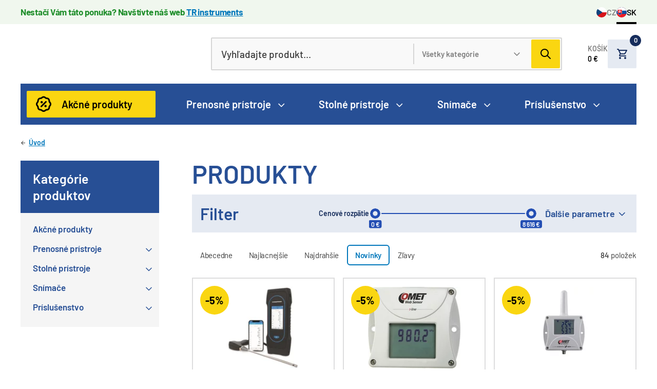

--- FILE ---
content_type: text/html; charset=UTF-8
request_url: https://www.meraciepristroje.sk/produkty~c32?isDiscount_eur=on&orderBy=isNew,desc
body_size: 10193
content:
<!DOCTYPE html>
<html lang="sk">
<head>
    <meta charset="utf-8">
    <meta http-equiv="X-UA-Compatible" content="IE=edge,chrome=1">
    <meta name="format-detection" content="telephone=no">
    <meta name="viewport" content="width=device-width, initial-scale=1, shrink-to-fit=no">
            <title>Produkty | Meracie prístroje eshop</title>
    <meta property="og:title" content="Produkty" />
<meta property="twitter:title" content="Produkty" />
<meta name="description" content="" />
<meta property="keywords" content="" />
<meta name="author" content="Orwin s.r.o. (www.orwin.cz)" />
<meta property="og:type" content="website" />
<meta property="twitter:card" content="summary" />
<meta property="og:locale" content="cs_CZ" />
<meta property="og:url" content="https://www.meraciepristroje.sk/produkty~c32" />
<meta name="robots" content="all,follow" />

                <link href="/cache-buster-1687520896/build/css/plyr.css" media="screen" rel="stylesheet" type="text/css" loading="lazy" />
<link href="/cache-buster-1687520896/build/css/glightbox.min.css" media="screen" rel="stylesheet" type="text/css" loading="lazy" />
<link href="/cache-buster-1687520896/build/css/swiper-bundle.min.css" media="screen" rel="stylesheet" type="text/css" loading="lazy" />
<link href="/cache-buster-1687520896/build/css/nouislider.min.css" media="screen" rel="stylesheet" type="text/css" loading="lazy" />
<link href="/cache-buster-1698752267/build/css/theme.min.css" media="screen" rel="stylesheet" type="text/css" />
<link href="/cache-buster-1730458901/static/cookie/cookieconsent.css" media="screen" rel="stylesheet" type="text/css" />

    <link rel="apple-touch-icon" sizes="180x180" href="/apple-touch-icon.png">
    <link rel="icon" type="image/png" sizes="32x32" href="/favicon-32x32.png">
    <link rel="icon" type="image/png" sizes="16x16" href="/favicon-16x16.png">
    <link rel="manifest" href="/site.webmanifest">
    <link rel="mask-icon" href="/safari-pinned-tab.svg" color="#00377d">
    <link rel="shortcut icon" href="/favicon.ico">
    <meta name="msapplication-TileColor" content="#ffffff">
    <meta name="msapplication-config" content="/browserconfig.xml">
    <meta name="theme-color" content="#ffffff">
            <meta name="google-site-verification" content="CE9LZPQ_DpuW9dh7YTI6XBs-KrBkwx2oZ36mtFqKrK4" />
        
            <script type="text/javascript">
            window.dataLayer = window.dataLayer || [];
            function gtag(){dataLayer.push(arguments);}
            gtag('consent', 'default', {
                'ad_storage': 'denied',
                'ad_user_data': 'denied',
                'ad_personalization': 'denied',
                'analytics_storage': 'denied'
            });
        </script>

        
                    <script async src="https://www.googletagmanager.com/gtag/js?id=G-FKWQNQ0S4V"></script>
            <script>
                window.dataLayer = window.dataLayer || [];
                function gtag(){dataLayer.push(arguments);}
                gtag('js', new Date());
                gtag('config', 'G-FKWQNQ0S4V');
            </script>
        
                <script async src="https://www.googletagmanager.com/gtag/js?id=AW-11227550545"></script>
        <script>
            window.dataLayer = window.dataLayer || [];
            function gtag(){dataLayer.push(arguments);}
            gtag('js', new Date());
            gtag('config', 'AW-11227550545');
        </script>

        
        <script type="text/plain" data-category="analytics">
            gtag('consent', 'update', {
                'analytics_storage': 'granted'
            });
        </script>

        <script type="text/plain" data-category="targeting">
            gtag('consent', 'update', {
                'ad_storage': 'granted',
            });
        </script>

        <script type="text/plain" data-category="remarketing">
            gtag('consent', 'update', {
                'ad_user_data': 'granted',
                'ad_personalization': 'granted',
            });
        </script>
    
    <style>
        html:not([style*='--']) #mobileMenu { display:none; }
    </style>
</head>
<body>

<header class="header com"><div class="offcanvas offcanvas-menu" tabindex="-1" id="mobileMenu"><div class="offcanvas-header"></div><div class="offcanvas-body"><nav class="navbar"><ol class="navbar-nav"><li class="nav-item"><a class="nav-link" href="/produkty~c32?isDiscount_eur=on"><span>Akčné produkty</span></a></li><li class="nav-item"><div class="nav-link"><a href="/produkty/prenosne-pristroje~c37">
                        Prenosné prístroje
                    </a><span data-bs-toggle="collapse" href="#mobilemenu-collapse-37"
                          role="button" aria-controls="#mobilemenu-collapse-37"
                          aria-expanded="false"></span></div><div id="mobilemenu-collapse-37"
                     class="mobile-dropdown collapse "><ul class="dd-mobile-menu"><li><a class="dropdown-item"
                                   href="/produkty/prenosne-pristroje/category~c15442"></a></li><li><a class="dropdown-item"
                                   href="/produkty/prenosne-pristroje/dataloggery-a-zaznamniky~c45">
                                    Dataloggery a záznamníky
                                </a></li><li><a class="dropdown-item"
                                   href="/produkty/prenosne-pristroje/category~c15444"></a></li><li><a class="dropdown-item"
                                   href="/produkty/prenosne-pristroje/luxmetre~c81">
                                    Luxmetre
                                </a></li><li><a class="dropdown-item"
                                   href="/produkty/prenosne-pristroje/protokolove-analyzatory~c76">
                                    Protokolové analyzátory
                                </a></li><li><a class="dropdown-item"
                                   href="/produkty/prenosne-pristroje/rucne-lcr-metre~c79">
                                    Ručné LCR metre
                                </a></li><li><a class="dropdown-item"
                                   href="/produkty/prenosne-pristroje/rucne-multimetre~c78">
                                    Ručné multimetre
                                </a></li><li><a class="dropdown-item"
                                   href="/produkty/prenosne-pristroje/zvaracky-optickych-vlakien~c15424">
                                    Zváračky optických vlákien
                                </a></li><li><a class="dropdown-item"
                                   href="/produkty/prenosne-pristroje/teplomery-a-vlhkomery~c46">
                                    Teplomery a vlhkomery
                                </a></li><li><a class="dropdown-item"
                                   href="/produkty/prenosne-pristroje/testery-lan~c72">
                                    Testery LAN 
                                </a></li><li><a class="dropdown-item"
                                   href="/produkty/prenosne-pristroje/testery-optickych-sieti~c75">
                                    Testery optických sietí
                                </a></li><li><a class="dropdown-item"
                                   href="/produkty/prenosne-pristroje/category~c15443"></a></li><li><a class="dropdown-item"
                                   href="/produkty/prenosne-pristroje/transceivery-sfp-sfp~c74">
                                    Transceivery SFP/SFP+
                                </a></li><li><a class="dropdown-item"
                                   href="/produkty/prenosne-pristroje/zvukomery~c80">
                                    Zvukomery
                                </a></li></ul></div></li><li class="nav-item"><div class="nav-link"><a href="/produkty/stolne-pristroje~c42">
                        Stolné prístroje
                    </a><span data-bs-toggle="collapse" href="#mobilemenu-collapse-42"
                          role="button" aria-controls="#mobilemenu-collapse-42"
                          aria-expanded="false"></span></div><div id="mobilemenu-collapse-42"
                     class="mobile-dropdown collapse "><ul class="dd-mobile-menu"><li><a class="dropdown-item"
                                   href="/produkty/stolne-pristroje/elektronicke-zataze~c85">
                                    Elektronické záťaže
                                </a></li><li><a class="dropdown-item"
                                   href="/produkty/stolne-pristroje/generatory-signalov~c83">
                                    Generátory signálov
                                </a></li><li><a class="dropdown-item"
                                   href="/produkty/stolne-pristroje/miliohmetre~c88">
                                    Miliohmetre
                                </a></li><li><a class="dropdown-item"
                                   href="/produkty/stolne-pristroje/napajacie-zdroje~c84">
                                    Napájacie zdroje
                                </a></li><li><a class="dropdown-item"
                                   href="/produkty/stolne-pristroje/osciloskopy~c47">
                                    Osciloskopy
                                </a></li><li><a class="dropdown-item"
                                   href="/produkty/stolne-pristroje/stolne-lcr-metre~c87">
                                    Stolné LCR metre
                                </a></li><li><a class="dropdown-item"
                                   href="/produkty/stolne-pristroje/stolne-multimetre~c86">
                                    Stolné multimetre
                                </a></li><li><a class="dropdown-item"
                                   href="/produkty/stolne-pristroje/synchronizacne-systemy~c73">
                                    Synchronizačné systémy
                                </a></li><li><a class="dropdown-item"
                                   href="/produkty/stolne-pristroje/vn-testery~c89">
                                    VN testery
                                </a></li></ul></div></li><li class="nav-item"><div class="nav-link"><a href="/produkty/snimace~c43">
                        Snímače
                    </a><span data-bs-toggle="collapse" href="#mobilemenu-collapse-43"
                          role="button" aria-controls="#mobilemenu-collapse-43"
                          aria-expanded="false"></span></div><div id="mobilemenu-collapse-43"
                     class="mobile-dropdown collapse "><ul class="dd-mobile-menu"><li><a class="dropdown-item"
                                   href="/produkty/snimace/category~c15446"></a></li><li><a class="dropdown-item"
                                   href="/produkty/snimace/ethernet-web-snimace~c694">
                                    Ethernet (web) snímače
                                </a></li><li><a class="dropdown-item"
                                   href="/produkty/snimace/iot-snimace~c48">
                                    IoT snímače
                                </a></li><li><a class="dropdown-item"
                                   href="/produkty/snimace/teplotne-snimace~c93">
                                    Teplotné snímače
                                </a></li></ul></div></li><li class="nav-item"><div class="nav-link"><a href="/produkty/prislusenstvo~c44">
                        Príslušenstvo
                    </a><span data-bs-toggle="collapse" href="#mobilemenu-collapse-44"
                          role="button" aria-controls="#mobilemenu-collapse-44"
                          aria-expanded="false"></span></div><div id="mobilemenu-collapse-44"
                     class="mobile-dropdown collapse "><ul class="dd-mobile-menu"><li><a class="dropdown-item"
                                   href="/produkty/prislusenstvo/prislusenstvo-pristroje-comet~c15172">
                                    Príslušenstvo - prístroje Comet
                                </a></li><li><a class="dropdown-item"
                                   href="/produkty/prislusenstvo/prislusenstvo-pristroje-kimo~c15182">
                                    Príslušenstvo - prístroje KIMO
                                </a></li><li><a class="dropdown-item"
                                   href="/produkty/prislusenstvo/kelvinove-klieste~c98">
                                    Kelvinove kliešte
                                </a></li></ul></div></li></ol></nav></div></div><div class="top-header"><div class="top-line com"><div class="info-line bg-color--line-success-bg"><div class="container d-flex flex-column flex-sm-row justify-content-between"><div class="alert-box color--line-success"><p><strong>Nestačí Vám táto ponuka? Navštívte náš web <a href="https://www.trinstruments.sk/">TR instruments</a></strong></p></div><ul class="lang-list"><li><a href="https://www.mericitechnika.cz/"><img src="/build/img/svg/flag-cz.svg" alt="CZ" width="20" height="20"/>CZ
                            </a></li><li><a ><img src="/build/img/svg/flag-sk.svg" alt="SK" width="20" height="20"/>SK
                            </a></li></ul></div></div></div><nav class="navbar navbar-top"><div class="container"><div class="navbar-top-inner" id="navbar-container"><div class="nav-left-side d-flex align-items-center"><a class="navbar-brand order-1" href="/"><picture><img class="img-fluid logo"
                                     src="/build/img/logo_sk.svg"
                                     alt="Meracie prístroje" width="268" height="64"/></picture></a></div><div id="collapseSearch" class="search com nav-search order-lg-2 order-3"><form action="/vyhladavanie" method="get"><div class="input-group js-autocomplete"><input class="form-control js-autocomplete-input" type="text" name="q"
                                       placeholder="Vyhľadajte produkt..." autocomplete="off"
                                       value=""
                                       data-autocomplete-config="{&quot;url&quot;: &quot;/search/autocomplete?&quot;, &quot;fetchDelay&quot;:&quot;200&quot;, &quot;minChars&quot;:&quot;3&quot;}"/><div class="group-divider"></div><select name="category" class="form-select js-autocomplete-category-select"><option value="0">Všetky kategórie</option><option
                                                value="37">Prenosné prístroje</option><option
                                                value="42">Stolné prístroje</option><option
                                                value="43">Snímače</option><option
                                                value="44">Príslušenstvo</option></select><div class="input-group-append"><button type="submit" class="btn btn-secondary"></button></div></div></form></div><div class="d-flex align-items-between order-lg-3 order-2"><div class="nav-item nav-cart"><div class="nav-item-inner"><div class="offcanvas-hover offcanvas-center-right" data-container="navbar-container"
                                     data-bs-toggle="offcanvas" data-bs-target="#offcanvasCart" data-bs-timeout="0"
                                     role="button" aria-controls="offcanvasCart"><a id="snippet--header-cart" href="/kosik"><div class="text-box d-none d-sm-block">
                                            Košík<br/><strong id="snippet-header-cart-subTotal">
                                                0 €
                                            </strong></div><div class="cart-box"><div id="snippet-header-cart-count" class="cart-items">
                                                0
                                            </div></div></a></div><div class="offcanvas-toggle offcanvas-cart com" data-bs-scroll="true"
                                     data-bs-backdrop="false" tabindex="-1" id="offcanvasCart"><div class="offcanvas-body"><div id="snippet--header-cart-detail"><div class="cart-inner"><h6>Nákupný košík</h6><div class="header-product-list com"></div><div><a href="/kosik"
                                                       class="d-flex btn btn-secondary-2">
                                                        Pokračovať do košíka<span
                                                            class="icon arrow-right"></span></a></div></div></div></div></div></div></div><button class="navbar-toggler d-flex d-lg-none js-mobileMenu" type="button"
                                data-bs-toggle="offcanvas" data-bs-target="#mobileMenu"><span class="navbar-toggler-icon"></span></button></div></div></div></nav></div><div class="autocomplete-results"><div class="offcanvas-outer-search"><div class="container offcanvas-toggle offcanvas-search offcanvas-search-header com" data-bs-scroll="true"
                 data-bs-backdrop="true" tabindex="-1" id="offcanvasSearchHeader"><div id="snippet-header-search" class="offcanvas-body"></div></div></div></div><nav class="navbar navbar-menu"><div class="container"><div class="w-100 d-flex"><div class="navbar-nav-wrapper d-none d-lg-flex"><div class="nav-item nav-action"><a class="nav-link"
                           href="/produkty~c32?isDiscount_eur=on">
                            Akčné produkty
                        </a></div><ul class="navbar-nav"><li class="nav-item offcanvas-hover" data-bs-toggle="offcanvas"
                                    data-bs-target="#megamenu-37" role="button"
                                    aria-controls="megamenu-37"><a class="nav-link"
                                       href="/produkty/prenosne-pristroje~c37">
                                        Prenosné prístroje
                                    </a></li><li class="nav-item offcanvas-hover" data-bs-toggle="offcanvas"
                                    data-bs-target="#megamenu-42" role="button"
                                    aria-controls="megamenu-42"><a class="nav-link"
                                       href="/produkty/stolne-pristroje~c42">
                                        Stolné prístroje
                                    </a></li><li class="nav-item offcanvas-hover" data-bs-toggle="offcanvas"
                                    data-bs-target="#megamenu-43" role="button"
                                    aria-controls="megamenu-43"><a class="nav-link"
                                       href="/produkty/snimace~c43">
                                        Snímače
                                    </a></li><li class="nav-item offcanvas-hover" data-bs-toggle="offcanvas"
                                    data-bs-target="#megamenu-44" role="button"
                                    aria-controls="megamenu-44"><a class="nav-link"
                                       href="/produkty/prislusenstvo~c44">
                                        Príslušenstvo
                                    </a></li></ul></div></div></div></nav></header><div id="megamenus"><div class="container offcanvas offcanvas-mega-menu" data-bs-scroll="true" data-bs-backdrop="false"
                 tabindex="-1" id="megamenu-37"><div class="offcanvas-body"><div class="mm-wrapper"><div class="mm-menu-box p--16"><div class="row g--16"><div class="col-4"><ul><li><a href="/produkty/prenosne-pristroje/category~c15442"></a></li><li><a href="/produkty/prenosne-pristroje/dataloggery-a-zaznamniky~c45">
                                            Dataloggery a záznamníky
                                        </a></li><li><a href="/produkty/prenosne-pristroje/category~c15444"></a></li><li><a href="/produkty/prenosne-pristroje/luxmetre~c81">
                                            Luxmetre
                                        </a></li><li><a href="/produkty/prenosne-pristroje/protokolove-analyzatory~c76">
                                            Protokolové analyzátory
                                        </a></li></ul></div><div class="col-4"><ul><li><a href="/produkty/prenosne-pristroje/rucne-lcr-metre~c79">
                                            Ručné LCR metre
                                        </a></li><li><a href="/produkty/prenosne-pristroje/rucne-multimetre~c78">
                                            Ručné multimetre
                                        </a></li><li><a href="/produkty/prenosne-pristroje/zvaracky-optickych-vlakien~c15424">
                                            Zváračky optických vlákien
                                        </a></li><li><a href="/produkty/prenosne-pristroje/teplomery-a-vlhkomery~c46">
                                            Teplomery a vlhkomery
                                        </a></li><li><a href="/produkty/prenosne-pristroje/testery-lan~c72">
                                            Testery LAN 
                                        </a></li></ul></div><div class="col-4"><ul><li><a href="/produkty/prenosne-pristroje/testery-optickych-sieti~c75">
                                            Testery optických sietí
                                        </a></li><li><a href="/produkty/prenosne-pristroje/category~c15443"></a></li><li><a href="/produkty/prenosne-pristroje/transceivery-sfp-sfp~c74">
                                            Transceivery SFP/SFP+
                                        </a></li><li><a href="/produkty/prenosne-pristroje/zvukomery~c80">
                                            Zvukomery
                                        </a></li></ul></div></div></div></div></div></div><div class="container offcanvas offcanvas-mega-menu" data-bs-scroll="true" data-bs-backdrop="false"
                 tabindex="-1" id="megamenu-42"><div class="offcanvas-body"><div class="mm-wrapper"><div class="mm-menu-box p--16"><div class="row g--16"><div class="col-4"><ul><li><a href="/produkty/stolne-pristroje/elektronicke-zataze~c85">
                                            Elektronické záťaže
                                        </a></li><li><a href="/produkty/stolne-pristroje/generatory-signalov~c83">
                                            Generátory signálov
                                        </a></li><li><a href="/produkty/stolne-pristroje/miliohmetre~c88">
                                            Miliohmetre
                                        </a></li></ul></div><div class="col-4"><ul><li><a href="/produkty/stolne-pristroje/napajacie-zdroje~c84">
                                            Napájacie zdroje
                                        </a></li><li><a href="/produkty/stolne-pristroje/osciloskopy~c47">
                                            Osciloskopy
                                        </a></li><li><a href="/produkty/stolne-pristroje/stolne-lcr-metre~c87">
                                            Stolné LCR metre
                                        </a></li></ul></div><div class="col-4"><ul><li><a href="/produkty/stolne-pristroje/stolne-multimetre~c86">
                                            Stolné multimetre
                                        </a></li><li><a href="/produkty/stolne-pristroje/synchronizacne-systemy~c73">
                                            Synchronizačné systémy
                                        </a></li><li><a href="/produkty/stolne-pristroje/vn-testery~c89">
                                            VN testery
                                        </a></li></ul></div></div></div></div></div></div><div class="container offcanvas offcanvas-mega-menu" data-bs-scroll="true" data-bs-backdrop="false"
                 tabindex="-1" id="megamenu-43"><div class="offcanvas-body"><div class="mm-wrapper"><div class="mm-menu-box p--16"><div class="row g--16"><div class="col-4"><ul><li><a href="/produkty/snimace/category~c15446"></a></li><li><a href="/produkty/snimace/ethernet-web-snimace~c694">
                                            Ethernet (web) snímače
                                        </a></li></ul></div><div class="col-4"><ul><li><a href="/produkty/snimace/iot-snimace~c48">
                                            IoT snímače
                                        </a></li><li><a href="/produkty/snimace/teplotne-snimace~c93">
                                            Teplotné snímače
                                        </a></li></ul></div></div></div></div></div></div><div class="container offcanvas offcanvas-mega-menu" data-bs-scroll="true" data-bs-backdrop="false"
                 tabindex="-1" id="megamenu-44"><div class="offcanvas-body"><div class="mm-wrapper"><div class="mm-menu-box p--16"><div class="row g--16"><div class="col-4"><ul><li><a href="/produkty/prislusenstvo/prislusenstvo-pristroje-comet~c15172">
                                            Príslušenstvo - prístroje Comet
                                        </a></li></ul></div><div class="col-4"><ul><li><a href="/produkty/prislusenstvo/prislusenstvo-pristroje-kimo~c15182">
                                            Príslušenstvo - prístroje KIMO
                                        </a></li></ul></div><div class="col-4"><ul><li><a href="/produkty/prislusenstvo/kelvinove-klieste~c98">
                                            Kelvinove kliešte
                                        </a></li></ul></div></div></div></div></div></div></div><div class="content com "><section class="container"><section><nav aria-label="breadcrumb"><ol class="breadcrumb"><li class="breadcrumb-item level-up"><a href="/">Úvod</a></li></ol></nav></section></section><section class="container mt-0"><div class="sticky-column com main-products flex-column-reverse flex-md-row"><div class="col-side pt--24"><div class="side-menu com"><a class="h5 side-menu-collapse collapse-md" data-bs-toggle="collapse" href="#collapse-side-menu"
           role="button" aria-expanded="true" aria-controls="collapse-side-menu">Kategórie produktov</a><div id="collapse-side-menu" class="collapse"><ol class="navbar-nav"><li class="nav-item"><a class="nav-link" href="/produkty~c32?isDiscount_eur=on"><span>Akčné produkty</span></a></li><li class="nav-item"><div class="nav-link"><a href="/produkty/prenosne-pristroje~c37">
                        Prenosné prístroje
                    </a><span data-bs-toggle="collapse" href="#menu-collapse-37"
                          role="button" aria-controls="#menu-collapse-37"
                          aria-expanded="false"></span></div><div id="menu-collapse-37"
                     class="menu-dropdown collapse "><ul class="dd-menu"><li><a class="dropdown-item"
                                   href="/produkty/prenosne-pristroje/category~c15442"></a></li><li><a class="dropdown-item"
                                   href="/produkty/prenosne-pristroje/dataloggery-a-zaznamniky~c45">
                                    Dataloggery a záznamníky
                                </a></li><li><a class="dropdown-item"
                                   href="/produkty/prenosne-pristroje/category~c15444"></a></li><li><a class="dropdown-item"
                                   href="/produkty/prenosne-pristroje/luxmetre~c81">
                                    Luxmetre
                                </a></li><li><a class="dropdown-item"
                                   href="/produkty/prenosne-pristroje/protokolove-analyzatory~c76">
                                    Protokolové analyzátory
                                </a></li><li><a class="dropdown-item"
                                   href="/produkty/prenosne-pristroje/rucne-lcr-metre~c79">
                                    Ručné LCR metre
                                </a></li><li><a class="dropdown-item"
                                   href="/produkty/prenosne-pristroje/rucne-multimetre~c78">
                                    Ručné multimetre
                                </a></li><li><a class="dropdown-item"
                                   href="/produkty/prenosne-pristroje/zvaracky-optickych-vlakien~c15424">
                                    Zváračky optických vlákien
                                </a></li><li><a class="dropdown-item"
                                   href="/produkty/prenosne-pristroje/teplomery-a-vlhkomery~c46">
                                    Teplomery a vlhkomery
                                </a></li><li><a class="dropdown-item"
                                   href="/produkty/prenosne-pristroje/testery-lan~c72">
                                    Testery LAN 
                                </a></li><li><a class="dropdown-item"
                                   href="/produkty/prenosne-pristroje/testery-optickych-sieti~c75">
                                    Testery optických sietí
                                </a></li><li><a class="dropdown-item"
                                   href="/produkty/prenosne-pristroje/category~c15443"></a></li><li><a class="dropdown-item"
                                   href="/produkty/prenosne-pristroje/transceivery-sfp-sfp~c74">
                                    Transceivery SFP/SFP+
                                </a></li><li><a class="dropdown-item"
                                   href="/produkty/prenosne-pristroje/zvukomery~c80">
                                    Zvukomery
                                </a></li></ul></div></li><li class="nav-item"><div class="nav-link"><a href="/produkty/stolne-pristroje~c42">
                        Stolné prístroje
                    </a><span data-bs-toggle="collapse" href="#menu-collapse-42"
                          role="button" aria-controls="#menu-collapse-42"
                          aria-expanded="false"></span></div><div id="menu-collapse-42"
                     class="menu-dropdown collapse "><ul class="dd-menu"><li><a class="dropdown-item"
                                   href="/produkty/stolne-pristroje/elektronicke-zataze~c85">
                                    Elektronické záťaže
                                </a></li><li><a class="dropdown-item"
                                   href="/produkty/stolne-pristroje/generatory-signalov~c83">
                                    Generátory signálov
                                </a></li><li><a class="dropdown-item"
                                   href="/produkty/stolne-pristroje/miliohmetre~c88">
                                    Miliohmetre
                                </a></li><li><a class="dropdown-item"
                                   href="/produkty/stolne-pristroje/napajacie-zdroje~c84">
                                    Napájacie zdroje
                                </a></li><li><a class="dropdown-item"
                                   href="/produkty/stolne-pristroje/osciloskopy~c47">
                                    Osciloskopy
                                </a></li><li><a class="dropdown-item"
                                   href="/produkty/stolne-pristroje/stolne-lcr-metre~c87">
                                    Stolné LCR metre
                                </a></li><li><a class="dropdown-item"
                                   href="/produkty/stolne-pristroje/stolne-multimetre~c86">
                                    Stolné multimetre
                                </a></li><li><a class="dropdown-item"
                                   href="/produkty/stolne-pristroje/synchronizacne-systemy~c73">
                                    Synchronizačné systémy
                                </a></li><li><a class="dropdown-item"
                                   href="/produkty/stolne-pristroje/vn-testery~c89">
                                    VN testery
                                </a></li></ul></div></li><li class="nav-item"><div class="nav-link"><a href="/produkty/snimace~c43">
                        Snímače
                    </a><span data-bs-toggle="collapse" href="#menu-collapse-43"
                          role="button" aria-controls="#menu-collapse-43"
                          aria-expanded="false"></span></div><div id="menu-collapse-43"
                     class="menu-dropdown collapse "><ul class="dd-menu"><li><a class="dropdown-item"
                                   href="/produkty/snimace/category~c15446"></a></li><li><a class="dropdown-item"
                                   href="/produkty/snimace/ethernet-web-snimace~c694">
                                    Ethernet (web) snímače
                                </a></li><li><a class="dropdown-item"
                                   href="/produkty/snimace/iot-snimace~c48">
                                    IoT snímače
                                </a></li><li><a class="dropdown-item"
                                   href="/produkty/snimace/teplotne-snimace~c93">
                                    Teplotné snímače
                                </a></li></ul></div></li><li class="nav-item"><div class="nav-link"><a href="/produkty/prislusenstvo~c44">
                        Príslušenstvo
                    </a><span data-bs-toggle="collapse" href="#menu-collapse-44"
                          role="button" aria-controls="#menu-collapse-44"
                          aria-expanded="false"></span></div><div id="menu-collapse-44"
                     class="menu-dropdown collapse "><ul class="dd-menu"><li><a class="dropdown-item"
                                   href="/produkty/prislusenstvo/prislusenstvo-pristroje-comet~c15172">
                                    Príslušenstvo - prístroje Comet
                                </a></li><li><a class="dropdown-item"
                                   href="/produkty/prislusenstvo/prislusenstvo-pristroje-kimo~c15182">
                                    Príslušenstvo - prístroje KIMO
                                </a></li><li><a class="dropdown-item"
                                   href="/produkty/prislusenstvo/kelvinove-klieste~c98">
                                    Kelvinove kliešte
                                </a></li></ul></div></li></ol></div></div></div><div class="col-main pt--24"><h1 class="smaller word-break text-uppercase mb--16" id="product-listing-title">
                    Produkty
                </h1><div id="snippet--produkty-filter"><form name="products_form" method="get" class="js-ajax-form"
          action="/produkty~c32" novalidate><div class="filter-box com mb--24"><div class="filter-box-top"><h4 class="m-0">Filter</h4><div class="filter-box-top-right"><div class="range-slider com"><label>Cenové rozpätie</label><div class="js-nouislider nouislider-range w-100" data-min="0" data-max="8616.3"
         data-from="0" data-to="8616.3" data-from-id="price_eur-from"
         data-to-id="price_eur-to" data-step="50" data-tooltips="true"
         data-format-thousand=" " data-format-suffix=" €"><input class="visually-hidden js-ajax" type="text" name="price_eur[from]"
               id="price_eur-from" value="0"/><input class="visually-hidden js-ajax" type="text" name="price_eur[to]"
               id="price_eur-to" value="8616.3"/></div></div><a class="filter-collapse collapsed" data-bs-toggle="collapse"
                       href="#collapseFilter1" role="button" aria-expanded="false"
                       aria-controls="collapseFilter1">Ďalšie parametre</a></div></div><div id="collapseFilter1" class="collapse"><div class="row gx--24 gy--16"><div class="col-12 col-sm-4 col-lg-3"><p class="filter-title mb--16"><strong class="fw-semibold color--primary">
                                Štítky
                            </strong></p><div class="row gx--24 gy--8"><div class="col-6 col-sm-12"><div class="form-check"><input class="form-check-input" type="checkbox"
                           name="stockInfo" id="stockInfo2" /><label class="form-check-label" for="stockInfo2">Skladom (6)</label></div></div><div class="col-6 col-sm-12"><div class="form-check"><input class="form-check-input" type="checkbox"
                           name="isDiscount_eur" id="isDiscount_eur2" checked="checked"/><label class="form-check-label" for="isDiscount_eur2">Zľavy (84)</label></div></div></div></div><div class="col-12 col-sm-8 col-lg-9"><p class="filter-title mb--16"><strong class="fw-semibold color--primary">Výrobcovia</strong></p><div class="row gx--24 gy--8"><div class="col-6 col-lg-4"><div class="form-check"><input class="form-check-input" type="checkbox" id="manufacturer_name_sk1"
                               name="manufacturer_name_sk[]" value="BK Precision"
                            /><label class="form-check-label" for="manufacturer_name_sk1">
                            BK Precision (2)
                        </label></div></div><div class="col-6 col-lg-4"><div class="form-check"><input class="form-check-input" type="checkbox" id="manufacturer_name_sk2"
                               name="manufacturer_name_sk[]" value="Comet"
                            /><label class="form-check-label" for="manufacturer_name_sk2">
                            Comet (77)
                        </label></div></div><div class="col-6 col-lg-4"><div class="form-check"><input class="form-check-input" type="checkbox" id="manufacturer_name_sk3"
                               name="manufacturer_name_sk[]" value="Kimo"
                            /><label class="form-check-label" for="manufacturer_name_sk3">
                            Kimo (1)
                        </label></div></div><div class="col-6 col-lg-4"><div class="form-check"><input class="form-check-input" type="checkbox" id="manufacturer_name_sk4"
                               name="manufacturer_name_sk[]" value="Rohde&amp;Schwarz"
                            /><label class="form-check-label" for="manufacturer_name_sk4">
                            Rohde&amp;Schwarz (2)
                        </label></div></div><div class="col-6 col-lg-4"><div class="form-check"><input class="form-check-input" type="checkbox" id="manufacturer_name_sk5"
                               name="manufacturer_name_sk[]" value="Trend Networks"
                            /><label class="form-check-label" for="manufacturer_name_sk5">
                            Trend Networks (2)
                        </label></div></div></div></div></div><div class="btns-box mt--20"><a href="/produkty~c32"
                           class="btn btn-remove btn-reset js-ajax-link">
                            Zrušiť filtrovanie
                        </a></div><div class="row mt--20"><div class="col-12"><input type="hidden" name="orderBy" value="isNew,desc"/><button type="submit" id="filter_submit" name="filter[submit]"
                                class="btn btn-lg btn-secondary">
                            Filtrovať
                        </button></div></div></div></div></form></div><div class="sorting-menu com mb--24"><div id="snippet--produkty-sorting"
                         class="d-flex flex-column flex-lg-row align-items-center justify-content-between gx--24"><nav class="w-100 w-lg-auto" aria-label="product.filter.orderBy"><ul class="sorting d-flex justify-content-between justify-content-lg-start w-100 w-lg-auto"><li class="sort-item"><a class="sort-link js-ajax-link"
                           href="/produkty~c32?isDiscount_eur=on&amp;orderBy=name_sk&amp;page=1">
                            Abecedne
                        </a></li><li class="sort-item"><a class="sort-link js-ajax-link"
                           href="/produkty~c32?isDiscount_eur=on&amp;orderBy=price_eur&amp;page=1">
                            Najlacnejšie
                        </a></li><li class="sort-item"><a class="sort-link js-ajax-link"
                           href="/produkty~c32?isDiscount_eur=on&amp;orderBy=price_eur,desc&amp;page=1">
                            Najdrahšie
                        </a></li><li class="sort-item active"><a class="sort-link js-ajax-link" href="#">
                            Novinky
                        </a></li><li class="sort-item"><a class="sort-link js-ajax-link"
                           href="/produkty~c32?isDiscount_eur=on&amp;orderBy=isDiscount_eur,desc&amp;page=1">
                            Zľavy
                        </a></li></ul></nav><div class="d-iblock"><div class="sort-count"><strong>84</strong> položek</div></div></div></div><div id="snippet--produkty-list"><div class="row gx--16 gy--32" id="snippet--produkty-list-row" data-redraw="append"><div class="col-12 col-sm-6 col-xl-4"><div class="card-product com text-center"><ul class="tags-list com mt--16 ms--16"><li><span class="rounded bg-color--secondary">
            -5%
        </span></li></ul><a href="//product~p15410" class="card-product-inner"><picture class="card-img-top"><source srcset="/products/prenosne-pristroje/Analyz%C3%A1tory%20spalin%20SI-CA%20x30/2648/image-thumb__2648__product-listing/230-COMPO-LEFT.webp 1x, /products/prenosne-pristroje/Analyz%C3%A1tory%20spalin%20SI-CA%20x30/2648/image-thumb__2648__product-listing/230-COMPO-LEFT@2x.webp 2x" width="258" height="170" type="image/webp" /><source srcset="/products/prenosne-pristroje/Analyz%C3%A1tory%20spalin%20SI-CA%20x30/2648/image-thumb__2648__product-listing/230-COMPO-LEFT.avif 1x, /products/prenosne-pristroje/Analyz%C3%A1tory%20spalin%20SI-CA%20x30/2648/image-thumb__2648__product-listing/230-COMPO-LEFT@2x.avif 2x" width="258" height="170" type="image/avif" /><source srcset="/products/prenosne-pristroje/Analyz%C3%A1tory%20spalin%20SI-CA%20x30/2648/image-thumb__2648__product-listing/230-COMPO-LEFT.png 1x, /products/prenosne-pristroje/Analyz%C3%A1tory%20spalin%20SI-CA%20x30/2648/image-thumb__2648__product-listing/230-COMPO-LEFT@2x.png 2x" width="258" height="170" type="image/png" /><img class="img-fluid" src="/products/prenosne-pristroje/Analyz%C3%A1tory%20spalin%20SI-CA%20x30/2648/image-thumb__2648__product-listing/230-COMPO-LEFT.png" width="258" height="170" alt="" loading="lazy" srcset="/products/prenosne-pristroje/Analyz%C3%A1tory%20spalin%20SI-CA%20x30/2648/image-thumb__2648__product-listing/230-COMPO-LEFT.png 1x, /products/prenosne-pristroje/Analyz%C3%A1tory%20spalin%20SI-CA%20x30/2648/image-thumb__2648__product-listing/230-COMPO-LEFT@2x.png 2x" /></picture><div class="card-body"><div class="card-body-top"><p class="card-title"></p><p class="card-description"></p></div><div class="card-body-bottom"><div class="card-text"><p class="card-prize color--primary-2"><span class="discount-text"><s>1 798,64 €</s> pôvodne
                            </span><span class="card-prize-actual"><strong>1 708,71 €</strong> bez DPH
                        </span>
                        2 067,54 € vrátane DPH
                    </p><div id="snippet-in-basket-button-15410"><span data-url="/cart/add-to-cart?id=15410&amp;redrawCart=0"
                                 class="btn btn-secondary-2 arrow-right d-block js-ajax-link">
                               Pridať do košíka
                            </span></div></div></div></div></a></div></div><div class="col-12 col-sm-6 col-xl-4"><div class="card-product com text-center"><ul class="tags-list com mt--16 ms--16"><li><span class="rounded bg-color--secondary">
            -5%
        </span></li></ul><a href="/produkty/snimace/ethernet-web-snimace/barometer-comet-t2514-rozhranie-ethernet~p341" class="card-product-inner"><picture class="card-img-top"><source srcset="/products/snimace/teplota/barometr-comet-t2514-rozhrani-ethernet-kit-s-adapterem/611/image-thumb__611__product-listing/barometr-comet-t2514---rozhrani-ethernet-kit-s-adapterem-04388l.webp 1x, /products/snimace/teplota/barometr-comet-t2514-rozhrani-ethernet-kit-s-adapterem/611/image-thumb__611__product-listing/barometr-comet-t2514---rozhrani-ethernet-kit-s-adapterem-04388l@2x.webp 2x" width="258" height="170" type="image/webp" /><source srcset="/products/snimace/teplota/barometr-comet-t2514-rozhrani-ethernet-kit-s-adapterem/611/image-thumb__611__product-listing/barometr-comet-t2514---rozhrani-ethernet-kit-s-adapterem-04388l.avif 1x, /products/snimace/teplota/barometr-comet-t2514-rozhrani-ethernet-kit-s-adapterem/611/image-thumb__611__product-listing/barometr-comet-t2514---rozhrani-ethernet-kit-s-adapterem-04388l@2x.avif 2x" width="258" height="170" type="image/avif" /><source srcset="/products/snimace/teplota/barometr-comet-t2514-rozhrani-ethernet-kit-s-adapterem/611/image-thumb__611__product-listing/barometr-comet-t2514---rozhrani-ethernet-kit-s-adapterem-04388l.jpg 1x, /products/snimace/teplota/barometr-comet-t2514-rozhrani-ethernet-kit-s-adapterem/611/image-thumb__611__product-listing/barometr-comet-t2514---rozhrani-ethernet-kit-s-adapterem-04388l@2x.jpg 2x" width="258" height="170" type="image/jpeg" /><img class="img-fluid" src="/products/snimace/teplota/barometr-comet-t2514-rozhrani-ethernet-kit-s-adapterem/611/image-thumb__611__product-listing/barometr-comet-t2514---rozhrani-ethernet-kit-s-adapterem-04388l.jpg" width="258" height="170" alt="" loading="lazy" srcset="/products/snimace/teplota/barometr-comet-t2514-rozhrani-ethernet-kit-s-adapterem/611/image-thumb__611__product-listing/barometr-comet-t2514---rozhrani-ethernet-kit-s-adapterem-04388l.jpg 1x, /products/snimace/teplota/barometr-comet-t2514-rozhrani-ethernet-kit-s-adapterem/611/image-thumb__611__product-listing/barometr-comet-t2514---rozhrani-ethernet-kit-s-adapterem-04388l@2x.jpg 2x" /></picture><div class="card-body"><div class="card-body-top"><p class="card-title">Barometer COMET T2514 - rozhranie Ethernet</p><p class="card-description">
                        Jednoduchý atmosférický tlakomer COMET T2514 s rozhraním Ethernet pre pripojenie do siete LAN alebo k PC. Meranie tlaku v rozsahu 600 až 1100hPa s presnosťou ±1.3hPa. Hodí sa pre akékoľvek meranie atmosférického tlaku. Kompletné nastavenie pomocou webového rozhrania.
                    </p></div><div class="card-body-bottom"><div class="card-text"><p class="card-prize color--primary-2"><span class="discount-text"><s>304,40 €</s> pôvodne
                            </span><span class="card-prize-actual"><strong>289,18 €</strong> bez DPH
                        </span>
                        349,91 € vrátane DPH
                    </p><div id="snippet-in-basket-button-341"><span data-url="/cart/add-to-cart?id=341&amp;redrawCart=0"
                                 class="btn btn-secondary-2 arrow-right d-block js-ajax-link">
                               Pridať do košíka
                            </span></div></div></div></div></a></div></div><div class="col-12 col-sm-6 col-xl-4"><div class="card-product com text-center"><ul class="tags-list com mt--16 ms--16"><li><span class="rounded bg-color--secondary">
            -5%
        </span></li></ul><a href="/produkty/snimace/iot-snimace/bezdrotovy-iot-sigfox-teplomer-a-vlhkomer-pre-externu-sondu-comet-w3811~p283" class="card-product-inner"><picture class="card-img-top"><source srcset="/products/snimace/iot/bezdratovy-iot-sigfox-teplomer-a-vlhkomer-pro-externi-sondu-comet-w3811/2121/image-thumb__2121__product-listing/w3811_big.webp 1x, /products/snimace/iot/bezdratovy-iot-sigfox-teplomer-a-vlhkomer-pro-externi-sondu-comet-w3811/2121/image-thumb__2121__product-listing/w3811_big@2x.webp 2x" width="258" height="170" type="image/webp" /><source srcset="/products/snimace/iot/bezdratovy-iot-sigfox-teplomer-a-vlhkomer-pro-externi-sondu-comet-w3811/2121/image-thumb__2121__product-listing/w3811_big.avif 1x, /products/snimace/iot/bezdratovy-iot-sigfox-teplomer-a-vlhkomer-pro-externi-sondu-comet-w3811/2121/image-thumb__2121__product-listing/w3811_big@2x.avif 2x" width="258" height="170" type="image/avif" /><source srcset="/products/snimace/iot/bezdratovy-iot-sigfox-teplomer-a-vlhkomer-pro-externi-sondu-comet-w3811/2121/image-thumb__2121__product-listing/w3811_big.jpg 1x, /products/snimace/iot/bezdratovy-iot-sigfox-teplomer-a-vlhkomer-pro-externi-sondu-comet-w3811/2121/image-thumb__2121__product-listing/w3811_big@2x.jpg 2x" width="258" height="170" type="image/jpeg" /><img class="img-fluid" src="/products/snimace/iot/bezdratovy-iot-sigfox-teplomer-a-vlhkomer-pro-externi-sondu-comet-w3811/2121/image-thumb__2121__product-listing/w3811_big.jpg" width="258" height="170" alt="" loading="lazy" srcset="/products/snimace/iot/bezdratovy-iot-sigfox-teplomer-a-vlhkomer-pro-externi-sondu-comet-w3811/2121/image-thumb__2121__product-listing/w3811_big.jpg 1x, /products/snimace/iot/bezdratovy-iot-sigfox-teplomer-a-vlhkomer-pro-externi-sondu-comet-w3811/2121/image-thumb__2121__product-listing/w3811_big@2x.jpg 2x" /></picture><div class="card-body"><div class="card-body-top"><p class="card-title">Bezdrôtový IoT Sigfox teplomer a vlhkomer pre externú sondu COMET W3811</p><p class="card-description">
                        Comet W3811 bezdrôtový teplomer a vlhkomer pre externú sondu (IoT komunikácia Sigfox). Prístroj meria teplotu a vlhkosť z externej sondy (nutné dokúpiť). Vrátane Comet Cloudu (webové rozhranie s vizualizáciou meraných dát) a prevádzky v sieti Sigfox. Namerané hodnoty sú zobrazované na displeji a pravidelne odosielané v nastaviteľnom časovom intervale 10 min až 24 h rádiovým prenosom v sieti Sigfox do COMET Cloud. Po vzniku nového alarmu (alebo zániku alarmu doposiaľ prebiehajúceho) je odoslaná mimoriadna alarmová správa najneskôr do 10 minút.
                    </p></div><div class="card-body-bottom"><div class="card-text"><p class="card-prize color--primary-2"><span class="discount-text"><s>168,80 €</s> pôvodne
                            </span><span class="card-prize-actual"><strong>160,36 €</strong> bez DPH
                        </span>
                        194,04 € vrátane DPH
                    </p><div id="snippet-in-basket-button-283"><span data-url="/cart/add-to-cart?id=283&amp;redrawCart=0"
                                 class="btn btn-secondary-2 arrow-right d-block js-ajax-link">
                               Pridať do košíka
                            </span></div></div></div></div></a></div></div><div class="col-12 col-sm-6 col-xl-4"><div class="card-product com text-center"><ul class="tags-list com mt--16 ms--16"><li><span class="rounded bg-color--secondary">
            -5%
        </span></li></ul><a href="/produkty/snimace/iot-snimace/bezdrotovy-iot-sigfox-teplomer-a-vlhkomer-so-vstavanym-cidlom-comet-w3810~p279" class="card-product-inner"><picture class="card-img-top"><source srcset="/products/snimace/iot/bezdratovy-iot-sigfox-teplomer-a-vlhkomer-s-vestavenym-cidlem-comet-w3810/2132/image-thumb__2132__product-listing/w3810_big.webp 1x, /products/snimace/iot/bezdratovy-iot-sigfox-teplomer-a-vlhkomer-s-vestavenym-cidlem-comet-w3810/2132/image-thumb__2132__product-listing/w3810_big@2x.webp 2x" width="258" height="170" type="image/webp" /><source srcset="/products/snimace/iot/bezdratovy-iot-sigfox-teplomer-a-vlhkomer-s-vestavenym-cidlem-comet-w3810/2132/image-thumb__2132__product-listing/w3810_big.avif 1x, /products/snimace/iot/bezdratovy-iot-sigfox-teplomer-a-vlhkomer-s-vestavenym-cidlem-comet-w3810/2132/image-thumb__2132__product-listing/w3810_big@2x.avif 2x" width="258" height="170" type="image/avif" /><source srcset="/products/snimace/iot/bezdratovy-iot-sigfox-teplomer-a-vlhkomer-s-vestavenym-cidlem-comet-w3810/2132/image-thumb__2132__product-listing/w3810_big.jpg 1x, /products/snimace/iot/bezdratovy-iot-sigfox-teplomer-a-vlhkomer-s-vestavenym-cidlem-comet-w3810/2132/image-thumb__2132__product-listing/w3810_big@2x.jpg 2x" width="258" height="170" type="image/jpeg" /><img class="img-fluid" src="/products/snimace/iot/bezdratovy-iot-sigfox-teplomer-a-vlhkomer-s-vestavenym-cidlem-comet-w3810/2132/image-thumb__2132__product-listing/w3810_big.jpg" width="258" height="170" alt="" loading="lazy" srcset="/products/snimace/iot/bezdratovy-iot-sigfox-teplomer-a-vlhkomer-s-vestavenym-cidlem-comet-w3810/2132/image-thumb__2132__product-listing/w3810_big.jpg 1x, /products/snimace/iot/bezdratovy-iot-sigfox-teplomer-a-vlhkomer-s-vestavenym-cidlem-comet-w3810/2132/image-thumb__2132__product-listing/w3810_big@2x.jpg 2x" /></picture><div class="card-body"><div class="card-body-top"><p class="card-title">Bezdrôtový IoT Sigfox teplomer a vlhkomer so vstavaným čidlom COMET W3810</p><p class="card-description">
                        Comet W3810 bezdrôtový teplomer a vlhkomer so vstavaným čidlom (IoT komunikácia Sigfox). Prístroj meria teplotu a vlhkosť zo vstavaného vnútorného čidla. Vrátane Comet Cloudu (webové rozhranie s vizualizáciou meraných dát) a prevádzky v sieti Sigfox. Namerané hodnoty sú zobrazované na displeji a pravidelne odosielané v nastaviteľnom časovom intervale 10 min až 24 h rádiovým prenosom v sieti Sigfox do COMET Cloud. Po vzniku nového alarmu (alebo zániku alarmu doposiaľ prebiehajúceho) je odoslaná mimoriadna alarmová správa najneskôr do 10 minút.
                    </p></div><div class="card-body-bottom"><div class="card-text"><p class="card-prize color--primary-2"><span class="discount-text"><s>192 €</s> pôvodne
                            </span><span class="card-prize-actual"><strong>182,40 €</strong> bez DPH
                        </span>
                        220,70 € vrátane DPH
                    </p><div id="snippet-in-basket-button-279"><span data-url="/cart/add-to-cart?id=279&amp;redrawCart=0"
                                 class="btn btn-secondary-2 arrow-right d-block js-ajax-link">
                               Pridať do košíka
                            </span></div></div></div></div></a></div></div><div class="col-12 col-sm-6 col-xl-4"><div class="card-product com text-center"><ul class="tags-list com mt--16 ms--16"><li><span class="rounded bg-color--secondary">
            -5%
        </span></li></ul><a href="/produkty/snimace/iot-snimace/bezdrotovy-iot-sigfox-teplomer-pre-externu-sondu-comet-w0811~p281" class="card-product-inner"><picture class="card-img-top"><source srcset="/products/snimace/iot/bezdratovy-iot-sigfox-teplomer-pro-externi-sondu-comet-w0811/2133/image-thumb__2133__product-listing/w0811_big.webp 1x, /products/snimace/iot/bezdratovy-iot-sigfox-teplomer-pro-externi-sondu-comet-w0811/2133/image-thumb__2133__product-listing/w0811_big@2x.webp 2x" width="258" height="170" type="image/webp" /><source srcset="/products/snimace/iot/bezdratovy-iot-sigfox-teplomer-pro-externi-sondu-comet-w0811/2133/image-thumb__2133__product-listing/w0811_big.avif 1x, /products/snimace/iot/bezdratovy-iot-sigfox-teplomer-pro-externi-sondu-comet-w0811/2133/image-thumb__2133__product-listing/w0811_big@2x.avif 2x" width="258" height="170" type="image/avif" /><source srcset="/products/snimace/iot/bezdratovy-iot-sigfox-teplomer-pro-externi-sondu-comet-w0811/2133/image-thumb__2133__product-listing/w0811_big.jpg 1x, /products/snimace/iot/bezdratovy-iot-sigfox-teplomer-pro-externi-sondu-comet-w0811/2133/image-thumb__2133__product-listing/w0811_big@2x.jpg 2x" width="258" height="170" type="image/jpeg" /><img class="img-fluid" src="/products/snimace/iot/bezdratovy-iot-sigfox-teplomer-pro-externi-sondu-comet-w0811/2133/image-thumb__2133__product-listing/w0811_big.jpg" width="258" height="170" alt="" loading="lazy" srcset="/products/snimace/iot/bezdratovy-iot-sigfox-teplomer-pro-externi-sondu-comet-w0811/2133/image-thumb__2133__product-listing/w0811_big.jpg 1x, /products/snimace/iot/bezdratovy-iot-sigfox-teplomer-pro-externi-sondu-comet-w0811/2133/image-thumb__2133__product-listing/w0811_big@2x.jpg 2x" /></picture><div class="card-body"><div class="card-body-top"><p class="card-title">Bezdrôtový IoT Sigfox teplomer pre externú sondu COMET W0811</p><p class="card-description">
                        Comet W0811 bezdrôtový teplomer pre pripojenie externej sondy teploty (IoT komunikácie Sigfox). Prístroj meria teplotu. Vrátane Comet Cloudu (webové rozhranie s vizualizáciou meraných dát) a prevádzky v sieti Sigfox. Namerané hodnoty sú zobrazované na displeji a pravidelne odosielané v nastaviteľnom časovom intervale 10 min až 24 h rádiovým prenosom v sieti Sigfox do COMET Cloud. Po vzniku nového alarmu (alebo zániku alarmu doposiaľ prebiehajúceho) je odoslaná mimoriadna alarmová správa najneskôr do 10 minút.
                    </p></div><div class="card-body-bottom"><div class="card-text"><p class="card-prize color--primary-2"><span class="discount-text"><s>169,60 €</s> pôvodne
                            </span><span class="card-prize-actual"><strong>161,12 €</strong> bez DPH
                        </span>
                        194,96 € vrátane DPH
                    </p><div id="snippet-in-basket-button-281"><span data-url="/cart/add-to-cart?id=281&amp;redrawCart=0"
                                 class="btn btn-secondary-2 arrow-right d-block js-ajax-link">
                               Pridať do košíka
                            </span></div></div></div></div></a></div></div><div class="col-12 col-sm-6 col-xl-4"><div class="card-product com text-center"><ul class="tags-list com mt--16 ms--16"><li><span class="rounded bg-color--secondary">
            -5%
        </span></li></ul><a href="/produkty/snimace/iot-snimace/bezdrotovy-iot-sigfox-teplomer-s-binarnymi-vstupmi-comet-w0850~p282" class="card-product-inner"><picture class="card-img-top"><source srcset="/products/snimace/iot/bezdratovy-iot-sigfox-teplomer-s-binarnimi-vstupy-comet-w0850/2134/image-thumb__2134__product-listing/w0850_big.webp 1x, /products/snimace/iot/bezdratovy-iot-sigfox-teplomer-s-binarnimi-vstupy-comet-w0850/2134/image-thumb__2134__product-listing/w0850_big@2x.webp 2x" width="258" height="170" type="image/webp" /><source srcset="/products/snimace/iot/bezdratovy-iot-sigfox-teplomer-s-binarnimi-vstupy-comet-w0850/2134/image-thumb__2134__product-listing/w0850_big.avif 1x, /products/snimace/iot/bezdratovy-iot-sigfox-teplomer-s-binarnimi-vstupy-comet-w0850/2134/image-thumb__2134__product-listing/w0850_big@2x.avif 2x" width="258" height="170" type="image/avif" /><source srcset="/products/snimace/iot/bezdratovy-iot-sigfox-teplomer-s-binarnimi-vstupy-comet-w0850/2134/image-thumb__2134__product-listing/w0850_big.jpg 1x, /products/snimace/iot/bezdratovy-iot-sigfox-teplomer-s-binarnimi-vstupy-comet-w0850/2134/image-thumb__2134__product-listing/w0850_big@2x.jpg 2x" width="258" height="170" type="image/jpeg" /><img class="img-fluid" src="/products/snimace/iot/bezdratovy-iot-sigfox-teplomer-s-binarnimi-vstupy-comet-w0850/2134/image-thumb__2134__product-listing/w0850_big.jpg" width="258" height="170" alt="" loading="lazy" srcset="/products/snimace/iot/bezdratovy-iot-sigfox-teplomer-s-binarnimi-vstupy-comet-w0850/2134/image-thumb__2134__product-listing/w0850_big.jpg 1x, /products/snimace/iot/bezdratovy-iot-sigfox-teplomer-s-binarnimi-vstupy-comet-w0850/2134/image-thumb__2134__product-listing/w0850_big@2x.jpg 2x" /></picture><div class="card-body"><div class="card-body-top"><p class="card-title">Bezdrôtový IoT Sigfox teplomer s binárnymi vstupmi COMET W0850</p><p class="card-description">
                        Comet W0850 bezdrôtový teplomer s 2 binárnymi vstupmi (IoT komunikácia Sigfox). Prístroj meria teplotu interným čidlom a 2 externé binárne signály. Vrátane Comet Cloudu (webové rozhranie s vizualizáciou meraných dát) a prevádzky v sieti Sigfox. Namerané hodnoty sú zobrazované na displeji a pravidelne odosielané v nastaviteľnom časovom intervale 10 min až 24 h rádiovým prenosom v sieti Sigfox do COMET Cloud. Po vzniku nového alarmu (alebo zániku alarmu doposiaľ prebiehajúceho) je odoslaná mimoriadna alarmová správa najneskôr do 10 minút.
                    </p></div><div class="card-body-bottom"><div class="card-text"><p class="card-prize color--primary-2"><span class="discount-text"><s>192 €</s> pôvodne
                            </span><span class="card-prize-actual"><strong>182,40 €</strong> bez DPH
                        </span>
                        220,70 € vrátane DPH
                    </p><div id="snippet-in-basket-button-282"><span data-url="/cart/add-to-cart?id=282&amp;redrawCart=0"
                                 class="btn btn-secondary-2 arrow-right d-block js-ajax-link">
                               Pridať do košíka
                            </span></div></div></div></div></a></div></div><div class="col-12 col-sm-6 col-xl-4"><div class="card-product com text-center"><ul class="tags-list com mt--16 ms--16"><li><span class="rounded bg-color--secondary">
            -5%
        </span></li></ul><a href="/produkty/snimace/iot-snimace/bezdrotovy-iot-sigfox-teplomer-so-vstavanym-cidlom-comet-w0810~p278" class="card-product-inner"><picture class="card-img-top"><source srcset="/products/snimace/iot/bezdratovy-iot-sigfox-teplomer-s-vestavenym-cidlem-comet-w0810/2138/image-thumb__2138__product-listing/w0810_1_big.webp 1x, /products/snimace/iot/bezdratovy-iot-sigfox-teplomer-s-vestavenym-cidlem-comet-w0810/2138/image-thumb__2138__product-listing/w0810_1_big@2x.webp 2x" width="258" height="170" type="image/webp" /><source srcset="/products/snimace/iot/bezdratovy-iot-sigfox-teplomer-s-vestavenym-cidlem-comet-w0810/2138/image-thumb__2138__product-listing/w0810_1_big.avif 1x, /products/snimace/iot/bezdratovy-iot-sigfox-teplomer-s-vestavenym-cidlem-comet-w0810/2138/image-thumb__2138__product-listing/w0810_1_big@2x.avif 2x" width="258" height="170" type="image/avif" /><source srcset="/products/snimace/iot/bezdratovy-iot-sigfox-teplomer-s-vestavenym-cidlem-comet-w0810/2138/image-thumb__2138__product-listing/w0810_1_big.jpg 1x, /products/snimace/iot/bezdratovy-iot-sigfox-teplomer-s-vestavenym-cidlem-comet-w0810/2138/image-thumb__2138__product-listing/w0810_1_big@2x.jpg 2x" width="258" height="170" type="image/jpeg" /><img class="img-fluid" src="/products/snimace/iot/bezdratovy-iot-sigfox-teplomer-s-vestavenym-cidlem-comet-w0810/2138/image-thumb__2138__product-listing/w0810_1_big.jpg" width="258" height="170" alt="" loading="lazy" srcset="/products/snimace/iot/bezdratovy-iot-sigfox-teplomer-s-vestavenym-cidlem-comet-w0810/2138/image-thumb__2138__product-listing/w0810_1_big.jpg 1x, /products/snimace/iot/bezdratovy-iot-sigfox-teplomer-s-vestavenym-cidlem-comet-w0810/2138/image-thumb__2138__product-listing/w0810_1_big@2x.jpg 2x" /></picture><div class="card-body"><div class="card-body-top"><p class="card-title">Bezdrôtový IoT Sigfox teplomer so vstavaným čidlom COMET W0810</p><p class="card-description">
                        Comet W0810 bezdrôtový teplomer so vstavaným čidlom (IoT komunikácia Sigfox). Prístroj meria teplotu zo vstavaného vnútorného čidla. Vrátane Comet Cloudu (webové rozhranie s vizualizáciou meraných dát) a prevádzky v sieti Sigfox. Namerané hodnoty sú zobrazované na displeji a pravidelne odosielané v nastaviteľnom časovom intervale 10 min až 24 h rádiovým prenosom v sieti Sigfox do COMET Cloud. Po vzniku nového alarmu (alebo zániku alarmu doposiaľ prebiehajúceho) je odoslaná mimoriadna alarmová správa najneskôr do 10 minút.
                    </p></div><div class="card-body-bottom"><div class="card-text"><p class="card-prize color--primary-2"><span class="discount-text"><s>157,60 €</s> pôvodne
                            </span><span class="card-prize-actual"><strong>149,72 €</strong> bez DPH
                        </span>
                        181,16 € vrátane DPH
                    </p><div id="snippet-in-basket-button-278"><span data-url="/cart/add-to-cart?id=278&amp;redrawCart=0"
                                 class="btn btn-secondary-2 arrow-right d-block js-ajax-link">
                               Pridať do košíka
                            </span></div></div></div></div></a></div></div><div class="col-12 col-sm-6 col-xl-4"><div class="card-product com text-center"><ul class="tags-list com mt--16 ms--16"><li><span class="rounded bg-color--secondary">
            -5%
        </span></li></ul><a href="/produkty/snimace/iot-snimace/bezdrotovy-iot-sigfox-teplomer-vlhkomer-a-barometer-pre-externu-sondu-comet-w7811~p284" class="card-product-inner"><picture class="card-img-top"><source srcset="/products/snimace/iot/bezdratovy-iot-sigfox-teplomer-vlhkomer-a-barometr-pro-externi-sondu-comet-w7811/2139/image-thumb__2139__product-listing/w7811_big.webp 1x, /products/snimace/iot/bezdratovy-iot-sigfox-teplomer-vlhkomer-a-barometr-pro-externi-sondu-comet-w7811/2139/image-thumb__2139__product-listing/w7811_big@2x.webp 2x" width="258" height="170" type="image/webp" /><source srcset="/products/snimace/iot/bezdratovy-iot-sigfox-teplomer-vlhkomer-a-barometr-pro-externi-sondu-comet-w7811/2139/image-thumb__2139__product-listing/w7811_big.avif 1x, /products/snimace/iot/bezdratovy-iot-sigfox-teplomer-vlhkomer-a-barometr-pro-externi-sondu-comet-w7811/2139/image-thumb__2139__product-listing/w7811_big@2x.avif 2x" width="258" height="170" type="image/avif" /><source srcset="/products/snimace/iot/bezdratovy-iot-sigfox-teplomer-vlhkomer-a-barometr-pro-externi-sondu-comet-w7811/2139/image-thumb__2139__product-listing/w7811_big.jpg 1x, /products/snimace/iot/bezdratovy-iot-sigfox-teplomer-vlhkomer-a-barometr-pro-externi-sondu-comet-w7811/2139/image-thumb__2139__product-listing/w7811_big@2x.jpg 2x" width="258" height="170" type="image/jpeg" /><img class="img-fluid" src="/products/snimace/iot/bezdratovy-iot-sigfox-teplomer-vlhkomer-a-barometr-pro-externi-sondu-comet-w7811/2139/image-thumb__2139__product-listing/w7811_big.jpg" width="258" height="170" alt="" loading="lazy" srcset="/products/snimace/iot/bezdratovy-iot-sigfox-teplomer-vlhkomer-a-barometr-pro-externi-sondu-comet-w7811/2139/image-thumb__2139__product-listing/w7811_big.jpg 1x, /products/snimace/iot/bezdratovy-iot-sigfox-teplomer-vlhkomer-a-barometr-pro-externi-sondu-comet-w7811/2139/image-thumb__2139__product-listing/w7811_big@2x.jpg 2x" /></picture><div class="card-body"><div class="card-body-top"><p class="card-title">Bezdrôtový IoT Sigfox teplomer, vlhkomer a barometer pre externú sondu COMET W7811</p><p class="card-description">
                        Comet W7811 bezdrôtový teplomer, vlhkomer a barometer pre externú sondu (IoT komunikácia Sigfox). Prístroj meria teplotu, vlhkosť a atmosférický tlak z pripojenej externej sondy (nutné dokúpiť). Vrátane Comet Cloudu (webové rozhranie s vizualizáciou meraných dát) a prevádzky v sieti Sigfox. Namerané hodnoty sú zobrazované na displeji a pravidelne odosielané v nastaviteľnom časovom intervale 10 min až 24 h rádiovým prenosom v sieti Sigfox do COMET Cloud. Po vzniku nového alarmu (alebo zániku alarmu doposiaľ prebiehajúceho) je odoslaná mimoriadna alarmová správa najneskôr do 10 minút.
                    </p></div><div class="card-body-bottom"><div class="card-text"><p class="card-prize color--primary-2"><span class="discount-text"><s>238,80 €</s> pôvodne
                            </span><span class="card-prize-actual"><strong>226,86 €</strong> bez DPH
                        </span>
                        274,50 € vrátane DPH
                    </p><div id="snippet-in-basket-button-284"><span data-url="/cart/add-to-cart?id=284&amp;redrawCart=0"
                                 class="btn btn-secondary-2 arrow-right d-block js-ajax-link">
                               Pridať do košíka
                            </span></div></div></div></div></a></div></div><div class="col-12 col-sm-6 col-xl-4"><div class="card-product com text-center"><ul class="tags-list com mt--16 ms--16"><li><span class="rounded bg-color--secondary">
            -5%
        </span></li></ul><a href="/produkty/snimace/iot-snimace/bezdrotovy-iot-sigfox-teplomer-vlhkomer-a-barometer-so-vstavanym-cidlom-comet-w7810~p280" class="card-product-inner"><picture class="card-img-top"><source srcset="/products/snimace/iot/bezdratovy-iot-sigfox-teplomer-vlhkomer-a-barometr-s-vestavenym-cidlem-comet-w7810/2140/image-thumb__2140__product-listing/w7810_big.webp 1x, /products/snimace/iot/bezdratovy-iot-sigfox-teplomer-vlhkomer-a-barometr-s-vestavenym-cidlem-comet-w7810/2140/image-thumb__2140__product-listing/w7810_big@2x.webp 2x" width="258" height="170" type="image/webp" /><source srcset="/products/snimace/iot/bezdratovy-iot-sigfox-teplomer-vlhkomer-a-barometr-s-vestavenym-cidlem-comet-w7810/2140/image-thumb__2140__product-listing/w7810_big.avif 1x, /products/snimace/iot/bezdratovy-iot-sigfox-teplomer-vlhkomer-a-barometr-s-vestavenym-cidlem-comet-w7810/2140/image-thumb__2140__product-listing/w7810_big@2x.avif 2x" width="258" height="170" type="image/avif" /><source srcset="/products/snimace/iot/bezdratovy-iot-sigfox-teplomer-vlhkomer-a-barometr-s-vestavenym-cidlem-comet-w7810/2140/image-thumb__2140__product-listing/w7810_big.jpg 1x, /products/snimace/iot/bezdratovy-iot-sigfox-teplomer-vlhkomer-a-barometr-s-vestavenym-cidlem-comet-w7810/2140/image-thumb__2140__product-listing/w7810_big@2x.jpg 2x" width="258" height="170" type="image/jpeg" /><img class="img-fluid" src="/products/snimace/iot/bezdratovy-iot-sigfox-teplomer-vlhkomer-a-barometr-s-vestavenym-cidlem-comet-w7810/2140/image-thumb__2140__product-listing/w7810_big.jpg" width="258" height="170" alt="" loading="lazy" srcset="/products/snimace/iot/bezdratovy-iot-sigfox-teplomer-vlhkomer-a-barometr-s-vestavenym-cidlem-comet-w7810/2140/image-thumb__2140__product-listing/w7810_big.jpg 1x, /products/snimace/iot/bezdratovy-iot-sigfox-teplomer-vlhkomer-a-barometr-s-vestavenym-cidlem-comet-w7810/2140/image-thumb__2140__product-listing/w7810_big@2x.jpg 2x" /></picture><div class="card-body"><div class="card-body-top"><p class="card-title">Bezdrôtový IoT Sigfox teplomer, vlhkomer a barometer so vstavaným čidlom COMET W7810</p><p class="card-description">
                        Comet W7810 bezdrôtový teplomer, vlhkomer a barometer so vstavaným čidlom (IoT komunikácia Sigfox). Prístroj meria teplotu, vlhkosť a atmosférický tlak zo vstavaného vnútorného čidla. Vrátane Comet Cloudu (webové rozhranie s vizualizáciou meraných dát) a prevádzky v sieti Sigfox. Namerané hodnoty sú zobrazované na displeji a pravidelne odosielané v nastaviteľnom časovom intervale 10 min až 24 h rádiovým prenosom v sieti Sigfox do COMET Cloud. Po vzniku nového alarmu (alebo zániku alarmu doposiaľ prebiehajúceho) je odoslaná mimoriadna alarmová správa najneskôr do 10 minút.
                    </p></div><div class="card-body-bottom"><div class="card-text"><p class="card-prize color--primary-2"><span class="discount-text"><s>261,60 €</s> pôvodne
                            </span><span class="card-prize-actual"><strong>248,52 €</strong> bez DPH
                        </span>
                        300,71 € vrátane DPH
                    </p><div id="snippet-in-basket-button-280"><span data-url="/cart/add-to-cart?id=280&amp;redrawCart=0"
                                 class="btn btn-secondary-2 arrow-right d-block js-ajax-link">
                               Pridať do košíka
                            </span></div></div></div></div></a></div></div></div></div><div id="snippet--produkty-pagination"
                     class="d-flex flex-column flex-sm-row align-items-center justify-content-between gx--24 mt--16"><nav class="mt--16" aria-label="Stránkování"><ul class="pagination flex-wrap justify-content-center"><li class="page-item active"><a class="page-link js-ajax-link"
                       href="/produkty~c32?isDiscount_eur=on&amp;orderBy=isNew,desc&amp;page=1">
                        1
                    </a></li><li class="page-item"><a class="page-link js-ajax-link"
                       href="/produkty~c32?isDiscount_eur=on&amp;orderBy=isNew,desc&amp;page=2">
                        2
                    </a></li><li class="page-item"><a class="page-link js-ajax-link"
                       href="/produkty~c32?isDiscount_eur=on&amp;orderBy=isNew,desc&amp;page=3">
                        3
                    </a></li><li class="page-item"><a class="page-link js-ajax-link"
                       href="/produkty~c32?isDiscount_eur=on&amp;orderBy=isNew,desc&amp;page=4">
                        4
                    </a></li><li class="page-item"><a class="page-link js-ajax-link"
                       href="/produkty~c32?isDiscount_eur=on&amp;orderBy=isNew,desc&amp;page=5">
                        5
                    </a></li><li class="page-item"><a class="page-link page-next js-ajax-link"
                       href="/produkty~c32?isDiscount_eur=on&amp;orderBy=isNew,desc&amp;page=2">
                        ></a></li><li class="page-item"><a class="page-link page-next js-ajax-link"
                       href="/produkty~c32?isDiscount_eur=on&amp;orderBy=isNew,desc&amp;page=10">
                        | | ></a></li></ul></nav><div class="d-iblock mt--16"><a href="/produkty~c32?isDiscount_eur=on&amp;orderBy=isNew,desc&amp;page=2&amp;append=2"
               class="btn btn-outline-secondary text-nowrap js-ajax-link">
                Zobraziť viac
            </a></div></div></div></div></section></div><footer class="footer com"><div class="footer-contact"><div class="container d-flex justify-content-between align-items-center flex-column flex-sm-row"><a href="mailto:tri@trinstruments.cz"><strong>tri@trinstruments.cz</strong></a><a href="tel:+420541633670"><span class="icon icon-phone"></span>+420 541 633 670
                    </a></div></div><div class="container"><div class="footer-top-box"><div class="row align-items-stretch"><div class="col-12 col-xl-3"><div class="footer-main-col"><picture><img class="img-fluid logo"
                                 src="/build/img/logo_sk.svg"
                                 alt="Měřicí technika" width="242" height="64"/></picture></div></div><div class="col-12 col-lg-4 col-xl-3" id="contact"><div class="footer-form"><h6>Kontaktný formulár</h6><div id="snippet--form-footer"><form name="contact_form" method="get" action="/contact-form" class="custom-validation js-ajax-form" novalidate=""><div class="row g--8 form-alt"><div class="col-12"><div class="validation-item"><input type="text" id="contact_form_name" name="contact_form[name]" required="required" placeholder="Meno a priezvisko" class="--validate form-control" /><div class="invalid-feedback">Zadajte meno a priezvisko</div></div></div><div class="col-12"><div class="validation-item"><input type="email" id="contact_form_emailaddress" name="contact_form[emailaddress]" required="required" placeholder="E-mail" class="--validate form-control" /><div class="invalid-feedback">Zadajte platný e-mail</div></div></div><div class="col-12"><div class="validation-item"><input type="tel" id="contact_form_phone" name="contact_form[phone]" required="required" placeholder="Telefón" class="--validate form-control" /><div class="invalid-feedback">Zadajte telefón</div></div></div><div class="col-12 d-none"><div class="validation-item"><input type="email" id="contact_form_email" name="contact_form[email]" class="form-control form-control" placeholder="E-mail" /></div></div><div class="col-12 d-none"><div class="validation-item"><input type="text" id="contact_form_website" name="contact_form[website]" placeholder="Web" class="form-control" /></div></div><div class="col-12"><div class="validation-item"><textarea id="contact_form_message" name="contact_form[message]" required="required" placeholder="Váš dotaz/odkaz/poznámka..." maxlength="1000" class="--validate form-control"></textarea><div class="invalid-feedback">Vyplňte dotaz</div></div></div></div><div class="form-check mt--12 validation-item"><input class="form-check-input --validate" type="checkbox" name="contact_form[agree]" value="1" id="contact_form_agree" required="required"><label class="form-check-label required" for="contact_form_agree"><a href="https://www.meraciepristroje.sk/osobne-udaje">Súhlasím so spracovaním osobných údajov</a></label><div class="invalid-feedback">S podmienkami musíte súhlasiť</div></div><div class="mt--8"><input type="hidden" name="xcbl" value="VlhFdm9WNjJqLzVBaWloQldRRjhFZz09"/><input type="hidden" name="pageUri" value="/adminfuns.php"/><button type="submit" id="contact_form_submit" name="contact_form[submit]" class="btn btn-link arrow-right ps-0 btn">Odoslať poznámku</button></div><input type="hidden" id="contact_form__token" name="contact_form[_token]" value="29e7c93b0.iLv5FqCWMAyK4_vTTQNlL9daZl9GRL7D38vw4dy4gSs.zoqNf_nuVE3szrCxEno2fJAtCiYXMeiB8oHdrLTKzXOwybtfkOx8TrLRug" /></form></div></div></div><div class="col-12 col-sm-6 col-lg-4 col-xl-3"><h6>Ostatné stránky</h6><ul><li><a href="/sk" >Homepage</a></li><li><a href="/sk/znacky" >Prehľad výrobcov</a></li><li><a href="/sk/servis" >Servis a reklamácie</a></li><li><a href="/sk/osobne-udaje" >Zásady ochrany osobných údajov</a></li><li><a href="/sk/obchodne-podmienky" >Všeobecné obchodné podmienky</a></li></ul></div><div class="col-12 col-sm-6 col-lg-4 col-xl-3"><h6>Prevádzkovateľ</h6><p>TR instruments spol. s r.o.<br />
Křižíkova 70<br />
612 00 Brno</p><p>Tel: <a href="tel:+420541633670">+420 541 633 670</a><br />
E-mail:&nbsp;<a href="mailto:tri@trinstruments.cz">tri@trinstruments.cz</a></p><p>IČ: 15530779<br />
DIČ: CZ15530779</p></div></div></div></div><div class="copyright"><div class="container d-flex justify-content-between align-items-sm-end flex-column flex-sm-row"><div class="d-block"><p>Copyright
                    &copy; 2026 TR instruments spol. s r.o.</p></div><p class="developer">
                Design by <a href="https://www.orwin.cz/" target="_blank">ORWIN</a></p></div></div></footer><script src="/cache-buster-1687520896/build/js/popper.min.js"></script>
<script src="/cache-buster-1687520896/build/js/plyr.min.js"></script>
<script src="/cache-buster-1687520896/build/js/glightbox.min.js"></script>
<script src="/cache-buster-1687520896/build/js/swiper-bundle.min.js"></script>
<script src="/cache-buster-1687520896/build/js/nouislider.min.js"></script>
<script src="/cache-buster-1710157723/build/js/theme.min.js"></script>

<script src="/cache-buster-1730458901/static/cookie/cookieconsent-config.js" type="module"></script>

</body>
</html>
